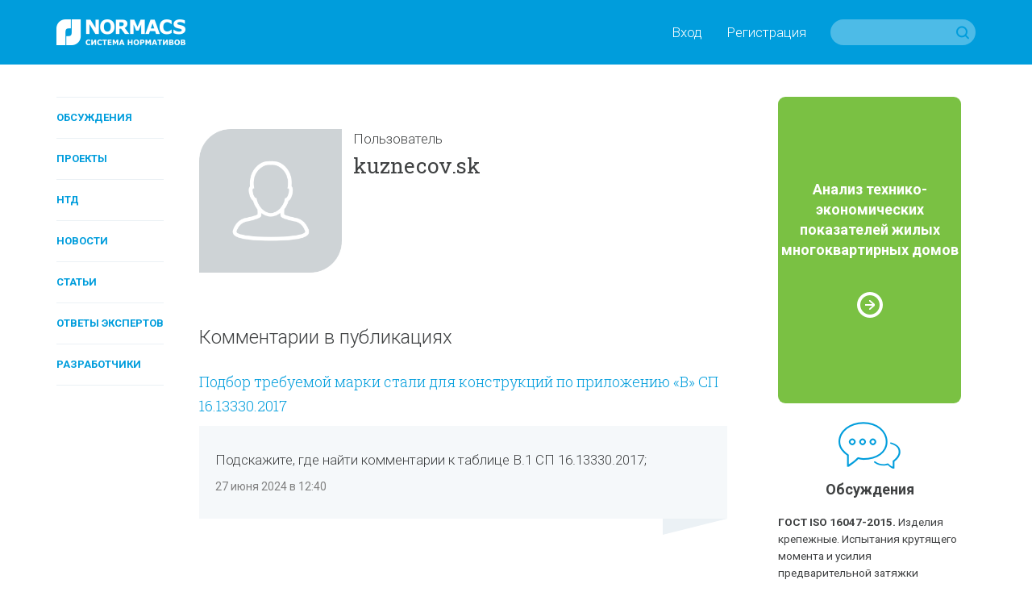

--- FILE ---
content_type: text/html; charset=utf-8
request_url: https://www.normacs.info/profiles/12357
body_size: 7777
content:
<!DOCTYPE html>
<html id='html' lang='ru-RU'>
<head>
<title>NormaCS</title>
<meta charset='utf-8'>
<meta content='text/html; charset=utf-8' http-equiv='Content-Type'>
<meta content='IE=edge' http-equiv='X-UA-Compatible'>
<meta content='width=device-width' name='viewport'>
<meta content='telephone=no' name='format-detection'>
<meta content='Все о техническом регулировании' name='description'>
<meta content='NormaCS' property='og:title'>
<meta content='Все о техническом регулировании' property='og:description'>
<meta content='https://www.normacs.info/assets/og-logo-9ff9bb8299741e94ae778331148e331588375e1b6f1d10d8df2607edb73dfd39.png' property='og:image'>
<meta content='' name='keywords'>
<meta content='9c0dd823175363eeeb332b68dd795325' name='cmsmagazine'>
<meta content='43f61e1468b093c2' name='yandex-verification'>
<meta content='JhQiOBy7Q7AcgkcChuHnyfd29dErFt35A_5WX-lHBH0' name='google-site-verification'>
<meta name="csrf-param" content="authenticity_token" />
<meta name="csrf-token" content="l19BLV3EoV+8bkih9gbb2B4zki+T+wMGBj0b6oRMQG9tMJug4dFAYZx1H1jqjLJe3Y8XqGnAIg0ltz7RGpGXCA==" />
<link crossorigin href='https://fonts.gstatic.com/' rel='preconnect'>
<link as='font' crossorigin href='https://fonts.gstatic.com/s/roboto/v20/KFOlCnqEu92Fr1MmWUlfABc4EsA.woff2' rel='preload'>
<link as='font' crossorigin href='https://fonts.gstatic.com/s/robotoslab/v9/BngMUXZYTXPIvIBgJJSb6ufJ5qW54A.woff2' rel='preload'>
<link as='font' crossorigin href='https://fonts.gstatic.com/s/robotoslab/v9/BngRUXZYTXPIvIBgJJSb6u9mxLCCwR26eg.woff2' rel='preload'>
<link as='font' crossorigin href='https://fonts.gstatic.com/s/roboto/v20/KFOmCnqEu92Fr1Mu4mxK.woff2' rel='preload'>
<link as='font' crossorigin href='https://fonts.gstatic.com/s/roboto/v20/KFOlCnqEu92Fr1MmSU5fABc4EsA.woff2' rel='preload'>
<link as='font' crossorigin href='https://fonts.gstatic.com/s/roboto/v20/KFOlCnqEu92Fr1MmWUlfBBc4.woff2' rel='preload'>
<link as='font' crossorigin href='https://fonts.gstatic.com/s/robotoslab/v9/BngMUXZYTXPIvIBgJJSb6ufN5qU.woff2' rel='preload'>
<link as='font' crossorigin href='https://fonts.gstatic.com/s/robotoslab/v9/BngRUXZYTXPIvIBgJJSb6u9mxLCGwR0.woff2' rel='preload'>
<link as='font' crossorigin href='https://fonts.gstatic.com/s/roboto/v20/KFOjCnqEu92Fr1Mu51TjASc6CsQ.woff2' rel='preload'>
<link as='font' crossorigin href='https://fonts.gstatic.com/s/roboto/v20/KFOmCnqEu92Fr1Mu5mxKOzY.woff2' rel='preload'>
<link as='font' crossorigin href='https://fonts.gstatic.com/s/roboto/v20/KFOlCnqEu92Fr1MmSU5fBBc4.woff2' rel='preload'>
<link as='font' crossorigin href='https://fonts.gstatic.com/s/robotoslab/v9/BngMUXZYTXPIvIBgJJSb6ufA5qW54A.woff2' rel='preload'>
<link as='font' crossorigin href='https://fonts.gstatic.com/s/robotoslab/v9/BngMUXZYTXPIvIBgJJSb6ufD5qW54A.woff2' rel='preload'>
<script>
  (function(){
    var d = document, e = d.documentElement, s = d.createElement('style');
    if (e.style.MozTransform === ''){
      s.textContent = 'body{text-indent:-9999px}';
      e.firstChild.appendChild(s);
      function f(){
        var ffrendertime = setTimeout ( function(){ s.parentNode && s.parentNode.removeChild(s) } , 200 );
      }
      addEventListener('load',f,false);
      setTimeout(f, 1500);
    }
  })();
</script>

<link href='https://fonts.googleapis.com/css?family=Roboto+Slab:400,100,300,700&amp;subset=latin,cyrillic' rel='stylesheet'>
<link href='https://fonts.googleapis.com/css?family=Roboto:400,100,100italic,300,300italic,400italic,500,500italic,700,700italic,900,900italic&amp;subset=latin,cyrillic' rel='stylesheet'>
<link href='https://netdna.bootstrapcdn.com/font-awesome/4.0.3/css/font-awesome.css' rel='stylesheet'>
<link href='/humans.txt' rel='author'>
<link href='https://www.normacs.info/assets/og-logo-9ff9bb8299741e94ae778331148e331588375e1b6f1d10d8df2607edb73dfd39.png' rel='image_src'>
<link rel="shortcut icon" type="image/x-icon" href="/favicon.ico" />
<link rel="stylesheet" media="all" href="/assets/base-4dd8371d054bc14d2bd685cad0704121c34dbc5921ed149867d0dec5c0d72663.css" />
<link rel="stylesheet" media="all" href="/assets/grid-ff4611729e9e3684316f46bcea6da5ab6d3e719ddb2b5dbd413f86f72c32b4db.css" />
<link rel="stylesheet" media="all" href="/assets/style-16690b865078856ab26a467bf23bc9216b9aa2d9996f7017b8e7270ee7765431.css" />
<link rel="stylesheet" media="all" href="/assets/project-5575aea10678794a041349a8429fa62ddd2a082a63baae874737257d5c5a021d.css" />
<link rel="stylesheet" media="all" href="/assets/responsive-07dc72349688f4459b1b2177ef5c94abe5e5ac58a77a3308933c88f730bd5ea8.css" />
<link rel="stylesheet" media="print" href="/assets/print-1a9d1161d9f89bc160798fde32a924e7c48ccc42ca7c4a3fe1ec02a2706ba40d.css" />

</head>
<body class='page' id='page'>
<script>
  (function(i,s,o,g,r,a,m){i['GoogleAnalyticsObject']=r;i[r]=i[r]||function(){
  (i[r].q=i[r].q||[]).push(arguments)},i[r].l=1*new Date();a=s.createElement(o),
  m=s.getElementsByTagName(o)[0];a.async=1;a.src=g;m.parentNode.insertBefore(a,m)
  })(window,document,'script','//www.google-analytics.com/analytics.js','ga');
  
  ga('create', 'UA-7678726-5', 'auto');
  ga('send', 'pageview');
</script>

<!-- Yandex.Metrika counter --> <script type="text/javascript" > (function(m,e,t,r,i,k,a){m[i]=m[i]||function(){(m[i].a=m[i].a||[]).push(arguments)}; m[i].l=1*new Date();k=e.createElement(t),a=e.getElementsByTagName(t)[0],k.async=1,k.src=r,a.parentNode.insertBefore(k,a)}) (window, document, "script", "https://mc.yandex.ru/metrika/tag.js", "ym"); ym(16810894, "init", { clickmap:true, trackLinks:true, accurateTrackBounce:true, webvisor:true, trackHash:true }); </script> <noscript><div><img src="https://mc.yandex.ru/watch/16810894" style="position:absolute; left:-9999px;" alt="" /></div></noscript> <!-- /Yandex.Metrika counter -->

<noscript>
<div class='alert-no-js c-alert __l c-bg __red' role='alert' style='display: block;'>
<h1>У вас отключен JavaScript.</h1>
</div>
</noscript>
<!--[if lt IE 9]>
<div class='alert-ie8' role='alert'>
<p class='alert-ie8_tx'>
Ваш браузер в&nbsp;настоящее время не&nbsp;поддерживается, приносим извинения за&nbsp;временное неудобство. Вы&nbsp;можете зайти на&nbsp;сайт с&nbsp;другого браузера, например,
<a href='https://www.google.ru/chrome/browser/desktop/' target='_blank'>Chrome</a>
</p>
</div>
<![endif]-->

<div class='wrapper'>
<header class='header' id='header' role='banner'>
<div class='ctn'>
<div class='grid'><div class='grid-i __desktop-grid-2-12 __tablet-grid-2-6 __phone-grid-1-2 va-m'>
<a href="/"><img class="va-t" alt="NormaCS" src="/assets/logo-d65f435df4ae4645c822edffe3d18fffa59f430f05a7403193cea098302fa07c.png" />
</a></div><div class='grid-i __desktop-grid-10-12 __tablet-grid-4-6 __phone-grid-1-2 va-m'>
<div class='tx __right'><nav class='header_nav'><a class='header_nav_i visible-desktop' data-dialog='open' data-url='/users/popup/login' href='#'>Вход</a><a class='header_nav_i visible-desktop' data-dialog='open' data-url='/users/popup/register' href='#'>Регистрация</a><a class='header_nav_i hidden-desktop' href='/users/login'>
<i class='ico __22 __user'></i>
</a><a class='header_nav_i visible-phone' href='#' id='toggle-search'>
<i class='ico __22 __search'></i>
</a></nav><form class="search hidden-phone" action="/search" accept-charset="UTF-8" method="get">
<input type="hidden" name="search_params[section]" id="search_params_section" value="all" />
<input type="text" name="search_params[text]" id="search_params_text" class="search_tx" />
<button class='search_btn __submit' type='submit'></button>
</form>


<form class="search __phone visible-phone" action="/search" accept-charset="UTF-8" method="get">
<input type="hidden" name="search_params[section]" id="search_params_section" value="all" />
<input type="text" name="search_params[text]" id="search_params_text" class="search_tx" />
<a class='search_btn __close' href='#'></a>
</form>


</div>
</div></div>
</div>
</header>

<a class='nav-toggle' href='#' id='nav-toggle'>
<img class="nav-toggle_ico" width="32" height="32" alt="" src="/assets/menu-8ee134fe894375a0142a5832514f723ecc2a66303e863dece3bceafd0d3b05bd.svg" />
</a>
<nav role='navigation'>
<ul class='nav __vertical __toggle'>
<li class='nav_i'>
<a class="nav_i_a " href="/documents">Обсуждения</a>
</li>

<li class='nav_i'>
<a class="nav_i_a " href="/projects">Проекты</a>
</li>

<li class='nav_i'>
<a class="nav_i_a " href="/ntds">НТД</a>
</li>

<li class='nav_i'>
<a class="nav_i_a " href="/news">Новости</a>
</li>

<li class='nav_i'>
<a class="nav_i_a " href="/articles">Статьи</a>
</li>

<li class='nav_i'>
<a class="nav_i_a " href="/answers">Ответы экспертов</a>
</li>

<li class='nav_i'>
<a class="nav_i_a " href="/companies">Разработчики</a>
</li>

</ul>
</nav>

<main class='main' id='main' role='main'>
<div class='p-t_4 p-b_8'>
<section aria-label='Сontent' role='region'>
<div class='ctn'>
<div class='grid'><div class='grid-i __desktop-grid-2-13 visible-desktop'>
<nav role='navigation'>
<ul class='nav __vertical'>
<li class='nav_i'>
<a class="nav_i_a " href="/documents">Обсуждения</a>
</li>

<li class='nav_i'>
<a class="nav_i_a " href="/projects">Проекты</a>
</li>

<li class='nav_i'>
<a class="nav_i_a " href="/ntds">НТД</a>
</li>

<li class='nav_i'>
<a class="nav_i_a " href="/news">Новости</a>
</li>

<li class='nav_i'>
<a class="nav_i_a " href="/articles">Статьи</a>
</li>

<li class='nav_i'>
<a class="nav_i_a " href="/answers">Ответы экспертов</a>
</li>

<li class='nav_i'>
<a class="nav_i_a " href="/companies">Разработчики</a>
</li>

</ul>
</nav>

</div><div class='grid-i __desktop-grid-7-12 __tablet-grid-1-1 __phone-grid-1-1'>
<p class='goto-back m-b_4'>
</p>
<div class='m-b_2'>
<div class='grid'><div class='grid-i __desktop-grid-2-7 __tablet-grid-2-6 __phone-grid-1-1'>
<div class='user-photo'>
<img class="user-photo_img" width="100%" alt="kuznecov.sk" src="/assets/avatar-ec6c0e0545deafeb13640a1d51d1d0af592b26a5e22bef6faa3df9d178b98ee6.png" />
</div>
</div><div class='grid-i __desktop-grid-5-7 __tablet-grid-4-6 __phone-grid-1-1'>
<div class='m-b_1'>
<p>Пользователь</p>
<h2 class='user-name'>kuznecov.sk</h2>
<p class='delta'></p>
<p class='delta'></p>
</div>
</div></div>
</div>
<div class='cnt m-b_6'>

</div>
<div class='m-b_8'>
<p class='tx __xl m-b_2'>Комментарии в публикациях</p>
<div class='m-b_6'>
<p class='delta m-b_1'>
<a href='/answers/3159#12352'>Подбор требуемой марки стали для конструкций по приложению «В» СП 16.13330.2017</a>

</p>
<div class='comments'>
<div class='cnt m-b_1'><p>Подскажите, где найти комментарии к таблице В.1 СП 16.13330.2017;</p>
</div>
<p class='tx __s __muted'>27 июня 2024 в 12:40</p>
</div>
</div>

</div>


</div><div class='grid-i __desktop-grid-3-12 __tablet-grid-1-1 __phone-grid-1-1'>
<aside class='sidebar'>
<hr class='hr __border m-t_4 m-b_6 hidden-desktop'>
<div class='grid'><div class='grid-i __desktop-grid-1-1 __tablet-grid-1-2 __phone-grid-1-1'>
<a class='__minor banner' href='https://www.normacs.info/articles/883'>
<div class='banner_inner'>
<p class='banner_tx'>Анализ технико-экономических показателей жилых многоквартирных домов</p>
<i class='banner_ico'></i>
</div>
</a>

</div><div class='grid-i __desktop-grid-1-1 __tablet-grid-1-2 __phone-grid-1-1'>
<div class='m-b_2'>
<div class='category-material'>
<a href='/documents'>
<i class='__64 __blue __discussions ico'></i>
</a>
<p>
<a href='/documents'>Обсуждения</a>
</p>

</div>
<article class='last-material'>
<p>
<a class="a __invert" href="/documents/12686"><b>ГОСТ ISO 16047-2015.</b>
Изделия крепежные. Испытания крутящего момента и усилия предварительной затяжки
</a></p>
<footer class='last-material_footer'><span>22 декабря 2025</span>
</footer>
</article>
<article class='last-material'>
<p>
<a class="a __invert" href="/documents/8817"><b>ГОСТ Р 21.101-2020.</b>
Система проектной документации для строительства. Основные требования к проектной и рабочей документации
</a></p>
<footer class='last-material_footer'><span>27 ноября 2025</span><span class='material-comments'>
<i class='ico __22 __comments'></i>
11
</span>

</footer>
</article>
<article class='last-material'>
<p>
<a class="a __invert" href="/documents/958"><b>ГОСТ 5639-82.</b>
Стали и сплавы. Методы выявления и определения величины зерна
</a></p>
<footer class='last-material_footer'><span>10 ноября 2025</span>
</footer>
</article>


</div>
<div class='m-b_2'>
<div class='category-material'>
<a href='/projects'>
<i class='__64 __green __projects ico'></i>
</a>
<p>
<a href='/projects'>Проекты</a>
</p>

</div>
<article class='last-material'>
<p>
<a class="a __invert" href="/projects/12714">Изменение № 2 ГОСТ Р 58983-2020 (проект, первая редакция). Единая энергетическая система и изолированно работающие энергосистемы. Релейная защита и автоматика автотрансформаторов (трансформаторов), шунтирующих реакторов, управляемых шунтирующих реакторов, конденсаторных батарей с высшим классом напряжения 110 кВ и выше. Функциональные требования</a>
</p>
<footer class='last-material_footer'><span>20 января 2026</span><span>
&mdash;&nbsp;заканчивается
15 марта 2026
</span>

</footer>
</article>
<article class='last-material'>
<p>
<a class="a __invert" href="/projects/12713">Изменение № 2 ГОСТ Р 58651.4-2020 (проект, первая редакция). Единая энергетическая система и изолированно работающие энергосистемы. Информационная модель электроэнергетики. Профиль информационной модели генерирующего оборудования</a>
</p>
<footer class='last-material_footer'><span>20 января 2026</span><span>
&mdash;&nbsp;заканчивается
15 марта 2026
</span>

</footer>
</article>
<article class='last-material'>
<p>
<a class="a __invert" href="/projects/12712">Изменение № 2 ГОСТ Р 58651.3-2020 (проект, первая редакция). Единая энергетическая система и изолированно работающие энергосистемы. Информационная модель электроэнергетики. Профиль информационной модели линий электропередачи и электросетевого оборудования напряжением 110 - 750 кВ</a>
</p>
<footer class='last-material_footer'><span>20 января 2026</span><span>
&mdash;&nbsp;заканчивается
15 марта 2026
</span>

</footer>
</article>


</div>
<div class='m-b_2'>
<div class='category-material'>
<a href="/ntds"><i class='__64 __blue __standards ico'></i>
</a><p>
<a href="/ntds">НТД</a>
</p>

</div>
<article class='last-material'>
<p>
<a class="a __invert" href="/ntds/29710">В NormaCS опубликовано Распоряжение Правительства РФ № 10-р, от 14.01.2026</a>
</p>
<footer class='last-material_footer'><span>21 января 2026</span>
</footer>
</article>
<article class='last-material'>
<p>
<a class="a __invert" href="/ntds/29709">В NormaCS опубликован приказ Роспотребнадзора № 403, от 26.05.2025</a>
</p>
<footer class='last-material_footer'><span>21 января 2026</span>
</footer>
</article>
<article class='last-material'>
<p>
<a class="a __invert" href="/ntds/29708">В NormaCS опубликовано постановление Правительства РФ № 5, от 16.01.2026</a>
</p>
<footer class='last-material_footer'><span>21 января 2026</span>
</footer>
</article>


</div>
</div><div class='grid-i __desktop-grid-1-1 __tablet-grid-1-2 __phone-grid-1-1'>
<div class='m-b_2'>
<div class='category-material'>
<a href="/news"><i class='__64 __green __news ico'></i>
</a><p>
<a href="/news">Новости</a>
</p>

</div>
<article class='last-material'>
<p>
<a id='78133'></a>
<a class="a __invert" href="/news/78133">Нейросеть поможет строить социалку</a>
</p>
<footer class='last-material_footer'><span>15 января 2026</span>
</footer>
</article>
<article class='last-material'>
<p>
<a id='78095'></a>
<a class="a __invert" href="/news/78095">Хуснуллин назвал благоприятные для отрасли показатели ипотечного рынка</a>
</p>
<footer class='last-material_footer'><span>26 декабря 2025</span>
</footer>
</article>
<article class='last-material'>
<p>
<a id='78032'></a>
<a class="a __invert" href="/news/78032">Ключевые изменения в законодательстве за 2025 год, а также роль Росстройконтроля в процессе реализации строительных проектов</a>
</p>
<footer class='last-material_footer'><span>15 декабря 2025</span>
</footer>
</article>


</div>
<div class='m-b_2'>
<div class='category-material'>
<a href="/articles"><i class='__64 __articles __blue ico'></i>
</a><p>
<a href="/articles">Статьи</a>
</p>

</div>
<article class='last-material'>
<p>
<a class="a __invert" href="/articles/1189">Можно, но зачем? Строительство тоннеля между Чукоткой и Аляской возможно, но эксперты считают его возведение экономически нецелесообразным</a>
</p>
<footer class='last-material_footer'><span>19 января 2026</span>
</footer>
</article>
<article class='last-material'>
<p>
<a class="a __invert" href="/articles/1188">Создано приложение для моделирования технологических схем на Платформе nanoCAD</a>
</p>
<footer class='last-material_footer'><span>13 января 2026</span>
</footer>
</article>
<article class='last-material'>
<p>
<a class="a __invert" href="/articles/1187">«Нанософт» подводит итоги 2025 года: массовый переход на nanoCAD, расширение портфеля отраслевых решений, запуск продуктов на базе ИИ</a>
</p>
<footer class='last-material_footer'><span>30 декабря 2025</span>
</footer>
</article>


</div>
<div>
<div class='category-material'>
<a href="/articles/video"><i class='__64 __green __video ico'></i>
</a><p>
<a href="/articles/video">Видео</a>
</p>

</div>
<article class='last-material'>
<p>
<a class="a __invert" href="/articles/902">Специалисты ФАУ ФЦС приняли участие в работе Экспертного совета при Комитете Госдумы РФ</a>
</p>
<footer class='last-material_footer'><span>4 марта 2021</span>
</footer>
</article>
<article class='last-material'>
<p>
<a class="a __invert" href="/articles/860">NormaCS. Эксперты о нормативах. Актуальная ситуация в области инженерных изысканий в строительстве</a>
</p>
<footer class='last-material_footer'><span>6 августа 2020</span>
</footer>
</article>
<article class='last-material'>
<p>
<a class="a __invert" href="/articles/858">Выложены видеозаписи всех докладов, прозвучавших на Всероссийском практическом семинаре «Градостроительная деятельность-2020»</a>
</p>
<footer class='last-material_footer'><span>30 июля 2020</span>
</footer>
</article>


</div>
</div><div class='grid-i __desktop-grid-1-1 __tablet-grid-1-2 __phone-grid-1-1'>
<a class='__minor banner' href='https://www.normacs.info/ntds/12911'>
<div class='banner_inner'>
<p class='banner_tx'>Программа стандартизации ПНС-2021</p>
<i class='banner_ico'></i>
</div>
</a>

</div></div>
</aside>

</div></div>
</div>
</section>
</div>
</main>
<footer class='footer' id='footer' role='contentinfo'>
<div class='ctn'>
<nav class='footer_nav'>
<a class='footer_nav_i' href='/about' target='_blank'>О проекте</a>
<a class='footer_nav_i' href='/contacts' target='_blank'>Контакты</a>
<a class='footer_nav_i' href='/confidentiality' target='_blank'>Конфиденциальность</a>
<a class='footer_nav_i' href='/terms' target='_blank'>Условия использования</a>
<a class='footer_nav_i' href='/partners' target='_blank'>Партнеры</a>
<a class='footer_nav_i' href='/for_ntd_developers' target='_blank'>Разработчикам НТД</a>
<a class='footer_nav_i' href='/normacs' target='_blank'>NormaCS 4.x</a>
<a class='footer_nav_i' href='/help' target='_blank'>Помощь</a>
</nav>
<div class='footer_social'>
<div class='grid'><div class='grid-i __desktop-grid-9-12 __tablet-grid-2-3 __phone-grid-2-3'>
<div class='grid'><div class='grid-i __desktop-grid-3-8 __tablet-grid-1-4 __phone-grid-1-2'>
<a class='footer_social_logo' href='https://www.nanocad.ru/' target='_blank'>
<img src="/assets/footer-logo-6ac6363daa870748514edc90628ba732e65d919353c4b3a5cbbe1ea4e1c7aba2.svg" />
</a>
</div><div class='grid-i __desktop-grid-1-8 __tablet-grid-1-4 __phone-grid-1-2'>
<a class='footer_social_i' href='https://vk.com/normacs1' target='_blank'>
<i class='ico __vk'></i>
ВКонтакте
</a>
</div><div class='grid-i __desktop-grid-1-8 __tablet-grid-1-4 __phone-grid-1-2'>
<a class='footer_social_i' href='http://www.youtube.com/playlist?list=PLC027C5E19063511D' target='_blank'>
<i class='ico __youtube'></i>
Youtube
</a>
</div><div class='grid-i __desktop-grid-1-8 __tablet-grid-1-4 visible-desktop'>
<a class='footer_social_i' href='http://ok.ru/group/52569351913660' target='_blank'>
<i class='ico __ok'></i>
Одноклассники
</a>
</div></div>
</div></div>
</div>
<p>&copy;&nbsp;ООО &laquo;Нанософт разработка&raquo;, &laquo;Всё о&nbsp;техническом регулировании&raquo;, 2012&nbsp;-&nbsp;2026</p>
<p>Любое использование материалов сайта возможно только с&nbsp;разрешения администрации.</p>
</div>
</footer>

</div>
<script src="/assets/application-e4315cb950ea93915fa7dc31265ec2082d9369179c3b203e365c709dab1c135e.js"></script>
<script src="/assets/profiles-3bb26c6455208c6a5e8c8a82b8d2ab0f2ada34391d21cd6367d7630a53dcdbe3.js"></script>


<!--[if lt IE 9]>
<script>
document.getElementById("html").className+= ' __overflow';
document.getElementById("page").className+= ' __overflow';
</script>
<![endif]-->
</body>
</html>


--- FILE ---
content_type: text/css
request_url: https://www.normacs.info/assets/project-5575aea10678794a041349a8429fa62ddd2a082a63baae874737257d5c5a021d.css
body_size: 7816
content:
.sprites{display:inline-block;background-color:transparent;background-repeat:no-repeat}.sprites.__doc-status{width:24px;height:32px;background-image:url(/assets/sprites/doc-status-a313e30f9bb1799253cc9b10b9da5a6383ce5bc3c3673a1fdf1313897460ec12.png)}.sprites.__doc-status.__active{background-position:0 0}.sprites.__doc-status.__half{background-position:-24px 0}.sprites.__doc-status.__project{background-position:-48px 0}.sprites.__doc-status.__not-applicable{background-position:-72px 0}.sprites.__doc-status.__not-force{background-position:-96px 0}.sprites.__doc-status.__defined{background-position:-120px 0}.sprites.__doc-status-small{background-size:auto 20px;width:15px;height:20px;background-image:url(/assets/sprites/doc-status-a313e30f9bb1799253cc9b10b9da5a6383ce5bc3c3673a1fdf1313897460ec12.png)}.sprites.__doc-status-small.__active{background-position:0 0}.sprites.__doc-status-small.__half{background-position:-15px 0}.sprites.__doc-status-small.__project{background-position:-30px 0}.sprites.__doc-status-small.__not-applicable{background-position:-45px 0}.sprites.__doc-status-small.__not-force{background-position:-60px 0}.sprites.__doc-status-small.__defined{background-position:-75px 0}@font-face{font-family:'normacs';src:url(/assets/icons/normacs-e731c0ed525464b0816bca6fd9d2279126c72e35491688f6e80ff7495813465c.eot?-oukvf3);src:url(/assets/icons/normacs-e731c0ed525464b0816bca6fd9d2279126c72e35491688f6e80ff7495813465c.eot?#iefix-oukvf3) format("embedded-opentype"),url(/assets/icons/normacs-c1c4e8dec39813e421667c7896670cb8e40fe3b2f07fefb7d5059e68fafe583a.woff?-oukvf3) format("woff"),url(/assets/icons/normacs-cd1805dbe743de1841ca507f908d359d818981ef7a45f9080ca9460adc0c67d9.ttf?-oukvf3) format("truetype"),url(/assets/icons/normacs-0d2ddcff3ad804f1da9303124b890855da47b0c9e99cd7af231f1e52f37d25d9.svg?-oukvf3#normacs) format("svg");font-weight:normal;font-style:normal}.ico,.banner_ico,.search_btn,.carousel_slider .owl-controls .owl-buttons .owl-prev,.carousel_slider .owl-controls .owl-buttons .owl-next,.token-input-token-facebook span{text-transform:none;font-weight:normal;font-style:normal;font-variant:normal;line-height:1;speak:none;font-family:'normacs';-webkit-font-smoothing:antialiased;-moz-osx-font-smoothing:grayscale}.ico.__64,.__64.banner_ico,.__64.search_btn,.carousel_slider .owl-controls .owl-buttons .__64.owl-prev,.carousel_slider .owl-controls .owl-buttons .__64.owl-next,.token-input-token-facebook span.__64{font-size:6.4rem}.ico.__32,.banner_ico,.__32.search_btn,.carousel_slider .owl-controls .owl-buttons .owl-prev,.carousel_slider .owl-controls .owl-buttons .owl-next,.token-input-token-facebook span.__32,.token-input-token-facebook span.banner_ico{font-size:3.2rem}.ico.__22,.__22.banner_ico,.search_btn,.carousel_slider .owl-controls .owl-buttons .__22.owl-prev,.carousel_slider .owl-controls .owl-buttons .__22.owl-next,.token-input-token-facebook span.__22{font-size:2.2rem}.ico.__20,.__20.banner_ico,.__20.search_btn,.carousel_slider .owl-controls .owl-buttons .__20.owl-prev,.carousel_slider .owl-controls .owl-buttons .__20.owl-next,.token-input-token-facebook span.__20{font-size:2.0rem}.ico.__16,.__16.banner_ico,.__16.search_btn,.carousel_slider .owl-controls .owl-buttons .__16.owl-prev,.carousel_slider .owl-controls .owl-buttons .__16.owl-next,.token-input-token-facebook span.__16{font-size:1.6rem}.ico.__14,.__14.banner_ico,.__14.search_btn,.carousel_slider .owl-controls .owl-buttons .__14.owl-prev,.carousel_slider .owl-controls .owl-buttons .__14.owl-next,.token-input-token-facebook span.__14{font-size:1.4rem}.ico.__blue,.__blue.banner_ico,.__blue.search_btn,.carousel_slider .owl-controls .owl-buttons .__blue.owl-prev,.carousel_slider .owl-controls .owl-buttons .__blue.owl-next,.token-input-token-facebook span.__blue{color:#009ddc}.ico.__green,.__green.banner_ico,.__green.search_btn,.carousel_slider .owl-controls .owl-buttons .__green.owl-prev,.carousel_slider .owl-controls .owl-buttons .__green.owl-next,.token-input-token-facebook span.__green{color:#7ac143}.ico.__black,.__black.banner_ico,.__black.search_btn,.carousel_slider .owl-controls .owl-buttons .__black.owl-prev,.carousel_slider .owl-controls .owl-buttons .__black.owl-next,.token-input-token-facebook span.__black{color:#3f4142}.ico.__red,.__red.banner_ico,.__red.search_btn,.carousel_slider .owl-controls .owl-buttons .__red.owl-prev,.carousel_slider .owl-controls .owl-buttons .__red.owl-next,.token-input-token-facebook span.__red{color:red}.ico.__video::before,.__video.banner_ico::before,.__video.search_btn::before,.carousel_slider .owl-controls .owl-buttons .__video.owl-prev::before,.carousel_slider .owl-controls .owl-buttons .__video.owl-next::before,.token-input-token-facebook span.__video::before{content:"\e61b"}.ico.__discussions::before,.__discussions.banner_ico::before,.__discussions.search_btn::before,.carousel_slider .owl-controls .owl-buttons .__discussions.owl-prev::before,.carousel_slider .owl-controls .owl-buttons .__discussions.owl-next::before,.token-input-token-facebook span.__discussions::before{content:"\e61c"}.ico.__projects::before,.__projects.banner_ico::before,.__projects.search_btn::before,.carousel_slider .owl-controls .owl-buttons .__projects.owl-prev::before,.carousel_slider .owl-controls .owl-buttons .__projects.owl-next::before,.token-input-token-facebook span.__projects::before{content:"\e61d"}.ico.__standards::before,.__standards.banner_ico::before,.__standards.search_btn::before,.carousel_slider .owl-controls .owl-buttons .__standards.owl-prev::before,.carousel_slider .owl-controls .owl-buttons .__standards.owl-next::before,.token-input-token-facebook span.__standards::before{content:"\e61e"}.ico.__articles::before,.__articles.banner_ico::before,.__articles.search_btn::before,.carousel_slider .owl-controls .owl-buttons .__articles.owl-prev::before,.carousel_slider .owl-controls .owl-buttons .__articles.owl-next::before,.token-input-token-facebook span.__articles::before{content:"\e61f"}.ico.__news::before,.__news.banner_ico::before,.__news.search_btn::before,.carousel_slider .owl-controls .owl-buttons .__news.owl-prev::before,.carousel_slider .owl-controls .owl-buttons .__news.owl-next::before,.token-input-token-facebook span.__news::before{content:"\e620"}.ico.__vk:before,.__vk.banner_ico:before,.__vk.search_btn:before,.carousel_slider .owl-controls .owl-buttons .__vk.owl-prev:before,.carousel_slider .owl-controls .owl-buttons .__vk.owl-next:before,.token-input-token-facebook span.__vk:before{content:"\e611"}.ico.__fb:before,.__fb.banner_ico:before,.__fb.search_btn:before,.carousel_slider .owl-controls .owl-buttons .__fb.owl-prev:before,.carousel_slider .owl-controls .owl-buttons .__fb.owl-next:before,.token-input-token-facebook span.__fb:before{content:"\e612"}.ico.__youtube:before,.__youtube.banner_ico:before,.__youtube.search_btn:before,.carousel_slider .owl-controls .owl-buttons .__youtube.owl-prev:before,.carousel_slider .owl-controls .owl-buttons .__youtube.owl-next:before,.token-input-token-facebook span.__youtube:before{content:"\e613"}.ico.__tw:before,.__tw.banner_ico:before,.__tw.search_btn:before,.carousel_slider .owl-controls .owl-buttons .__tw.owl-prev:before,.carousel_slider .owl-controls .owl-buttons .__tw.owl-next:before,.token-input-token-facebook span.__tw:before{content:"\e614"}.ico.__ok:before,.__ok.banner_ico:before,.__ok.search_btn:before,.carousel_slider .owl-controls .owl-buttons .__ok.owl-prev:before,.carousel_slider .owl-controls .owl-buttons .__ok.owl-next:before,.token-input-token-facebook span.__ok:before{content:"\e615"}.ico.__window2:before,.__window2.banner_ico:before,.__window2.search_btn:before,.carousel_slider .owl-controls .owl-buttons .__window2.owl-prev:before,.carousel_slider .owl-controls .owl-buttons .__window2.owl-next:before,.token-input-token-facebook span.__window2:before{content:"\e616"}.ico.__app:before,.__app.banner_ico:before,.__app.search_btn:before,.carousel_slider .owl-controls .owl-buttons .__app.owl-prev:before,.carousel_slider .owl-controls .owl-buttons .__app.owl-next:before,.token-input-token-facebook span.__app:before{content:"\e617"}.ico.__arrow-right:before,.__arrow-right.banner_ico:before,.__arrow-right.search_btn:before,.carousel_slider .owl-controls .owl-buttons .owl-prev:before,.carousel_slider .owl-controls .owl-buttons .__arrow-right.owl-next:before,.token-input-token-facebook span.__arrow-right:before{content:"\e618"}.ico.__arrow-left:before,.banner_ico:before,.__arrow-left.search_btn:before,.carousel_slider .owl-controls .owl-buttons .__arrow-left.owl-prev:before,.carousel_slider .owl-controls .owl-buttons .owl-prev.banner_ico:before,.carousel_slider .owl-controls .owl-buttons .owl-next:before,.token-input-token-facebook span.__arrow-left:before{content:"\e619"}.ico.__chevron-down:before,.__chevron-down.banner_ico:before,.__chevron-down.search_btn:before,.carousel_slider .owl-controls .owl-buttons .__chevron-down.owl-prev:before,.carousel_slider .owl-controls .owl-buttons .__chevron-down.owl-next:before,.token-input-token-facebook span.__chevron-down:before{content:"\e61a"}.ico.__chevron-left:before,.__chevron-left.banner_ico:before,.__chevron-left.search_btn:before,.carousel_slider .owl-controls .owl-buttons .__chevron-left.owl-prev:before,.carousel_slider .owl-controls .owl-buttons .__chevron-left.owl-next:before,.token-input-token-facebook span.__chevron-left:before{content:"\e622"}.ico.__chevron-right:before,.__chevron-right.banner_ico:before,.__chevron-right.search_btn:before,.carousel_slider .owl-controls .owl-buttons .__chevron-right.owl-prev:before,.carousel_slider .owl-controls .owl-buttons .__chevron-right.owl-next:before,.token-input-token-facebook span.__chevron-right:before{content:"\e623"}.ico.__bold:before,.__bold.banner_ico:before,.__bold.search_btn:before,.carousel_slider .owl-controls .owl-buttons .__bold.owl-prev:before,.carousel_slider .owl-controls .owl-buttons .__bold.owl-next:before,.token-input-token-facebook span.__bold:before{content:"\e624"}.ico.__italic:before,.__italic.banner_ico:before,.__italic.search_btn:before,.carousel_slider .owl-controls .owl-buttons .__italic.owl-prev:before,.carousel_slider .owl-controls .owl-buttons .__italic.owl-next:before,.token-input-token-facebook span.__italic:before{content:"\e625"}.ico.__comments:before,.__comments.banner_ico:before,.__comments.search_btn:before,.carousel_slider .owl-controls .owl-buttons .__comments.owl-prev:before,.carousel_slider .owl-controls .owl-buttons .__comments.owl-next:before,.token-input-token-facebook span.__comments:before{content:"\e600"}.ico.__image:before,.__image.banner_ico:before,.__image.search_btn:before,.carousel_slider .owl-controls .owl-buttons .__image.owl-prev:before,.carousel_slider .owl-controls .owl-buttons .__image.owl-next:before,.token-input-token-facebook span.__image:before{content:"\e601"}.ico.__link:before,.__link.banner_ico:before,.__link.search_btn:before,.carousel_slider .owl-controls .owl-buttons .__link.owl-prev:before,.carousel_slider .owl-controls .owl-buttons .__link.owl-next:before,.token-input-token-facebook span.__link:before{content:"\e602"}.ico.__window:before,.__window.banner_ico:before,.__window.search_btn:before,.carousel_slider .owl-controls .owl-buttons .__window.owl-prev:before,.carousel_slider .owl-controls .owl-buttons .__window.owl-next:before,.token-input-token-facebook span.__window:before{content:"\e603"}.ico.__ol:before,.__ol.banner_ico:before,.__ol.search_btn:before,.carousel_slider .owl-controls .owl-buttons .__ol.owl-prev:before,.carousel_slider .owl-controls .owl-buttons .__ol.owl-next:before,.token-input-token-facebook span.__ol:before{content:"\e604"}.ico.__ul:before,.__ul.banner_ico:before,.__ul.search_btn:before,.carousel_slider .owl-controls .owl-buttons .__ul.owl-prev:before,.carousel_slider .owl-controls .owl-buttons .__ul.owl-next:before,.token-input-token-facebook span.__ul:before{content:"\e605"}.ico.__message:before,.__message.banner_ico:before,.__message.search_btn:before,.carousel_slider .owl-controls .owl-buttons .__message.owl-prev:before,.carousel_slider .owl-controls .owl-buttons .__message.owl-next:before,.token-input-token-facebook span.__message:before{content:"\e606"}.ico.__doc:before,.__doc.banner_ico:before,.__doc.search_btn:before,.carousel_slider .owl-controls .owl-buttons .__doc.owl-prev:before,.carousel_slider .owl-controls .owl-buttons .__doc.owl-next:before,.token-input-token-facebook span.__doc:before{content:"\e607"}.ico.__dislike:before,.__dislike.banner_ico:before,.__dislike.search_btn:before,.carousel_slider .owl-controls .owl-buttons .__dislike.owl-prev:before,.carousel_slider .owl-controls .owl-buttons .__dislike.owl-next:before,.token-input-token-facebook span.__dislike:before{content:"\e608"}.ico.__like:before,.__like.banner_ico:before,.__like.search_btn:before,.carousel_slider .owl-controls .owl-buttons .__like.owl-prev:before,.carousel_slider .owl-controls .owl-buttons .__like.owl-next:before,.token-input-token-facebook span.__like:before{content:"\e609"}.ico.__close:before,.__close.banner_ico:before,.__close.search_btn:before,.carousel_slider .owl-controls .owl-buttons .__close.owl-prev:before,.carousel_slider .owl-controls .owl-buttons .__close.owl-next:before,.token-input-token-facebook span:before{content:"\e60a"}.ico.__edit:before,.__edit.banner_ico:before,.__edit.search_btn:before,.carousel_slider .owl-controls .owl-buttons .__edit.owl-prev:before,.carousel_slider .owl-controls .owl-buttons .__edit.owl-next:before,.token-input-token-facebook span.__edit:before{content:"\e60b"}.ico.__user:before,.__user.banner_ico:before,.__user.search_btn:before,.carousel_slider .owl-controls .owl-buttons .__user.owl-prev:before,.carousel_slider .owl-controls .owl-buttons .__user.owl-next:before,.token-input-token-facebook span.__user:before{content:"\e60c"}.ico.__settings:before,.__settings.banner_ico:before,.__settings.search_btn:before,.carousel_slider .owl-controls .owl-buttons .__settings.owl-prev:before,.carousel_slider .owl-controls .owl-buttons .__settings.owl-next:before,.token-input-token-facebook span.__settings:before{content:"\e60d"}.ico.__times:before,.__times.banner_ico:before,.__times.search_btn:before,.carousel_slider .owl-controls .owl-buttons .__times.owl-prev:before,.carousel_slider .owl-controls .owl-buttons .__times.owl-next:before,.token-input-token-facebook span.__times:before{content:"\e60e"}.ico.__plane:before,.__plane.banner_ico:before,.__plane.search_btn:before,.carousel_slider .owl-controls .owl-buttons .__plane.owl-prev:before,.carousel_slider .owl-controls .owl-buttons .__plane.owl-next:before,.token-input-token-facebook span.__plane:before{content:"\e60f"}.ico.__house:before,.__house.banner_ico:before,.__house.search_btn:before,.carousel_slider .owl-controls .owl-buttons .__house.owl-prev:before,.carousel_slider .owl-controls .owl-buttons .__house.owl-next:before,.token-input-token-facebook span.__house:before{content:"\e610"}.ico.__search:before,.__search.banner_ico:before,.__search.search_btn:before,.search_btn.__submit:before,.carousel_slider .owl-controls .owl-buttons .__search.owl-prev:before,.carousel_slider .owl-controls .owl-buttons .__search.owl-next:before,.token-input-token-facebook span.__search:before{content:"\e621"}@media all and (min-width: 680px) and (max-width: 979px){body{padding-top:0 !important}}@media all and (max-width: 679px){body{padding-top:0 !important}}html.__overflow,body.__overflow{height:100%;overflow:hidden}.alert-ie8{position:absolute;z-index:99999;top:0;left:0;right:0;bottom:0;padding:300px 0;background-color:#009ddc}.alert-ie8_tx{margin:0 auto;width:50%;color:#ffffff;font-family:"Roboto Slab", "Times New Roman", Times, serif;font-size:26px;font-weight:400;line-height:40px;text-align:center}.alert-ie8_tx a{color:#fff;text-decoration:underline}.header{position:relative;overflow:hidden;padding:2.4rem 0;background-color:#009ddc;color:#fff;font-weight:300;font-family:"Roboto", Helvetica, Arial, sans-serif}@media all and (min-width: 980px){.header.__sticky{position:fixed;top:0;right:0;left:0;z-index:1000;background:#fff;box-shadow:0.1em 0.1em 0.3em rgba(0,0,0,0.25)}}.header_nav{display:inline-block}.header_nav_i{position:relative;display:inline-block;color:inherit;line-height:3.2rem}.header_nav_i:hover{color:inherit}.header_nav_i:hover .ico,.header_nav_i:hover .banner_ico,.header_nav_i:hover .search_btn,.header_nav_i:hover .carousel_slider .owl-controls .owl-buttons .owl-prev,.carousel_slider .owl-controls .owl-buttons .header_nav_i:hover .owl-prev,.header_nav_i:hover .carousel_slider .owl-controls .owl-buttons .owl-next,.carousel_slider .owl-controls .owl-buttons .header_nav_i:hover .owl-next,.header_nav_i:hover .token-input-token-facebook span,.token-input-token-facebook .header_nav_i:hover span{color:#fff}.header_nav_i .ico,.header_nav_i .banner_ico,.header_nav_i .search_btn,.header_nav_i .carousel_slider .owl-controls .owl-buttons .owl-prev,.carousel_slider .owl-controls .owl-buttons .header_nav_i .owl-prev,.header_nav_i .carousel_slider .owl-controls .owl-buttons .owl-next,.carousel_slider .owl-controls .owl-buttons .header_nav_i .owl-next,.header_nav_i .token-input-token-facebook span,.token-input-token-facebook .header_nav_i span{position:relative;top:.5rem;color:#4dbbe7;-webkit-transition:color 0.33s;-moz-transition:color 0.33s;-ms-transition:color 0.33s;-o-transition:color 0.33s;transition:color 0.33s}.header_nav_i .badge{position:absolute;top:0;right:-.6rem}.main{position:relative}.main.__toggle{overflow:hidden}.nav-toggle{position:absolute;z-index:999}.nav-toggle_ico{vertical-align:top}.nav.__toggle{position:absolute;z-index:9999;left:-23rem;-webkit-box-sizing:border-box;-moz-box-sizing:border-box;-ms-box-sizing:border-box;-o-box-sizing:border-box;box-sizing:border-box;-webkit-transition:left 0.33s;-moz-transition:left 0.33s;-ms-transition:left 0.33s;-o-transition:left 0.33s;transition:left 0.33s}.nav.__horizontal{padding:3rem 0;text-align:center;line-height:2rem}.nav.__horizontal .nav_i{display:inline-block}.nav.__horizontal .nav_i:not(:last-child)::after{margin:0 1.5rem;color:#444546;content:"•"}.nav.__horizontal .nav_i_a{text-transform:uppercase;font-weight:700;font-size:1.3rem}.nav.__vertical{padding-right:2rem}.nav.__vertical .nav_i{border-top:1px solid #ebf1f5}.nav.__vertical .nav_i:last-child{border-bottom:1px solid #ebf1f5}.nav.__vertical .nav_i_a{text-transform:uppercase;font-weight:700;font-size:1.3rem;line-height:5rem}.nav.__vertical .nav_i_a:hover,.nav.__vertical .nav_i_a.__current{color:#7ac143 !important}.nav.__vertical.__profile .nav_i_a{position:relative;color:#808080}.nav.__vertical.__profile .nav_i_a.__current .ico,.nav.__vertical.__profile .nav_i_a.__current .banner_ico,.nav.__vertical.__profile .nav_i_a.__current .search_btn,.nav.__vertical.__profile .nav_i_a.__current .carousel_slider .owl-controls .owl-buttons .owl-prev,.carousel_slider .owl-controls .owl-buttons .nav.__vertical.__profile .nav_i_a.__current .owl-prev,.nav.__vertical.__profile .nav_i_a.__current .carousel_slider .owl-controls .owl-buttons .owl-next,.carousel_slider .owl-controls .owl-buttons .nav.__vertical.__profile .nav_i_a.__current .owl-next,.nav.__vertical.__profile .nav_i_a.__current .token-input-token-facebook span,.token-input-token-facebook .nav.__vertical.__profile .nav_i_a.__current span,.nav.__vertical.__profile .nav_i_a:hover .ico,.nav.__vertical.__profile .nav_i_a:hover .banner_ico,.nav.__vertical.__profile .nav_i_a:hover .search_btn,.nav.__vertical.__profile .nav_i_a:hover .carousel_slider .owl-controls .owl-buttons .owl-prev,.carousel_slider .owl-controls .owl-buttons .nav.__vertical.__profile .nav_i_a:hover .owl-prev,.nav.__vertical.__profile .nav_i_a:hover .carousel_slider .owl-controls .owl-buttons .owl-next,.carousel_slider .owl-controls .owl-buttons .nav.__vertical.__profile .nav_i_a:hover .owl-next,.nav.__vertical.__profile .nav_i_a:hover .token-input-token-facebook span,.token-input-token-facebook .nav.__vertical.__profile .nav_i_a:hover span{color:#7ac143}.nav.__vertical.__profile .nav_i_a .ico,.nav.__vertical.__profile .nav_i_a .banner_ico,.nav.__vertical.__profile .nav_i_a .search_btn,.nav.__vertical.__profile .nav_i_a .carousel_slider .owl-controls .owl-buttons .owl-prev,.carousel_slider .owl-controls .owl-buttons .nav.__vertical.__profile .nav_i_a .owl-prev,.nav.__vertical.__profile .nav_i_a .carousel_slider .owl-controls .owl-buttons .owl-next,.carousel_slider .owl-controls .owl-buttons .nav.__vertical.__profile .nav_i_a .owl-next,.nav.__vertical.__profile .nav_i_a .token-input-token-facebook span,.token-input-token-facebook .nav.__vertical.__profile .nav_i_a span{position:relative;top:-.3rem;margin-right:1rem;color:#009ddc;vertical-align:middle;-webkit-transition:all 0.33s;-moz-transition:all 0.33s;-ms-transition:all 0.33s;-o-transition:all 0.33s;transition:all 0.33s}.nav.__vertical.__profile .nav_i_a .badge{position:absolute;top:-.8rem;left:.9rem}.register-accordion_toggle{padding:2.6rem 0 2rem}.register-accordion_toggle:not(:first-child){border-top:1px solid #ced3d6}.register-accordion_toggle.ui-accordion-header-active .register-accordion_toggle_t::before{-webkit-transform:rotate(180deg);-moz-transform:rotate(180deg);-ms-transform:rotate(180deg);-o-transform:rotate(180deg);transform:rotate(180deg)}.register-accordion_toggle_t{position:relative;padding-left:5.2rem;color:#009ddc;font-weight:300;font-size:2rem;line-height:3rem;cursor:pointer}.register-accordion_toggle_t::before{position:absolute;top:0;left:0;content:"\e61a";font-size:3.2rem;font-family:'normacs'}.register-accordion_toggle_tx{padding-top:.5rem;color:#808080;font-size:1.4rem;font-weight:400;line-height:2rem}.register-accordion_toggle_tx a{color:#3f4142}.promo-slider{border-bottom:1px solid #ced3d6;text-align:center}.promo-slider .owl-pagination{position:absolute;bottom:3.5rem;left:50%;-webkit-transform:translateX(-50%);-moz-transform:translateX(-50%);-ms-transform:translateX(-50%);-o-transform:translateX(-50%);transform:translateX(-50%)}.promo-slider .owl-pagination .owl-page{display:inline-block;margin:0 .5rem;width:.8rem;height:.8rem;border:2px solid #fff;border-radius:50%;background-color:#3f4142}.promo-slider .owl-pagination .owl-page.active{border-color:#3f4142;background-color:#fff}.promo-block_nav_i{position:absolute;top:50%;width:6rem;height:10rem;border-radius:.6rem;background-color:rgba(63,65,66,0.5);margin-top:-13rem}.promo-block_nav_i.__prev{left:-10rem}.promo-block_nav_i.__next{right:-10rem}.promo-block_nav_i .ico,.promo-block_nav_i .banner_ico,.promo-block_nav_i .search_btn,.promo-block_nav_i .carousel_slider .owl-controls .owl-buttons .owl-prev,.carousel_slider .owl-controls .owl-buttons .promo-block_nav_i .owl-prev,.promo-block_nav_i .carousel_slider .owl-controls .owl-buttons .owl-next,.carousel_slider .owl-controls .owl-buttons .promo-block_nav_i .owl-next,.promo-block_nav_i .token-input-token-facebook span,.token-input-token-facebook .promo-block_nav_i span{position:absolute;top:50%;left:50%;color:rgba(255,255,255,0.5);font-size:6rem;-webkit-transform:translate(-50%, -50%);-moz-transform:translate(-50%, -50%);-ms-transform:translate(-50%, -50%);-o-transform:translate(-50%, -50%);transform:translate(-50%, -50%)}.promo-slider_i{height:100%;background-position:center;background-size:cover;background-repeat:no-repeat}.promo-slider_i .ctn{position:relative;height:100%}.promo-slider_inner.__bottom{position:absolute;left:2rem;right:2rem;bottom:0}.promo-block{position:relative;margin-top:16rem;background-color:#fff}.promo-block::before{position:absolute;top:-10rem;right:10rem;left:0;height:10rem;background-color:#fff;content:''}.promo-block::after{content:'';width:0;height:0;border-right:10rem solid transparent;border-bottom:10rem solid #ebf1f5;position:absolute;top:-10rem;right:0}.promo-block_inner{margin-top:-10rem;position:relative;z-index:999}.promo-block_header{margin-bottom:1.5rem}.promo-block_body{margin-bottom:3.5rem;font-weight:400;font-family:"Roboto Slab", "Times New Roman", Times, serif}.promo-block_footer{margin:0 auto;padding-top:1.5rem;width:75%;border-top:1px solid #ced3d6}.category-material{margin-bottom:1rem;text-align:center}.category-material a{color:#3f4142}.category-material p{font-weight:700;font-size:1.8rem;line-height:4rem}.last-material{font-size:80%;font-weight:400;line-height:160%}.last-material:not(:last-child){margin-bottom:2rem}.last-material_footer{margin-top:.5rem;color:#808080}.comments{position:relative;padding:3rem 2rem;background-color:#f5f8fa}.comments::after{position:absolute;right:0;bottom:-2rem;width:0;height:0;border-top:2rem solid #ebf1f5;border-right:8rem solid transparent;content:''}.comments_i{position:relative;padding:4rem 0 4rem 6rem;border-bottom:1px solid #ced3d6;-webkit-transition:color 0.33s;-moz-transition:color 0.33s;-ms-transition:color 0.33s;-o-transition:color 0.33s;transition:color 0.33s}.comments_i.__begin{padding:0 0 2rem 0 !important}.comments_i.__dislike{color:#808080}.comments_i.__dislike a{color:#808080}.comments_i.__dislike .user-avatar_photo img{opacity:.5}.comments_i .comments-form{display:none}.comments_i_h{position:absolute;top:4rem;right:100%;margin-right:-4.8rem;color:#3f4142;font-size:4rem;line-height:5rem;letter-spacing:-.2rem}.comments_i_hide{display:none}.comments_i_f{font-size:1.4rem;font-weight:400;line-height:2rem}.comments_i_rating_control{position:relative;display:inline-block;border:1px solid transparent;border-radius:.3rem;color:#ced3d6;vertical-align:middle;-webkit-transition:all 0.33s;-moz-transition:all 0.33s;-ms-transition:all 0.33s;-o-transition:all 0.33s;transition:all 0.33s}.comments_i_rating_control.__down .ico,.comments_i_rating_control.__down .banner_ico,.comments_i_rating_control.__down .search_btn,.comments_i_rating_control.__down .carousel_slider .owl-controls .owl-buttons .owl-prev,.carousel_slider .owl-controls .owl-buttons .comments_i_rating_control.__down .owl-prev,.comments_i_rating_control.__down .carousel_slider .owl-controls .owl-buttons .owl-next,.carousel_slider .owl-controls .owl-buttons .comments_i_rating_control.__down .owl-next,.comments_i_rating_control.__down .token-input-token-facebook span,.token-input-token-facebook .comments_i_rating_control.__down span{top:.3rem}.comments_i_rating_control.__up .ico,.comments_i_rating_control.__up .banner_ico,.comments_i_rating_control.__up .search_btn,.comments_i_rating_control.__up .carousel_slider .owl-controls .owl-buttons .owl-prev,.carousel_slider .owl-controls .owl-buttons .comments_i_rating_control.__up .owl-prev,.comments_i_rating_control.__up .carousel_slider .owl-controls .owl-buttons .owl-next,.carousel_slider .owl-controls .owl-buttons .comments_i_rating_control.__up .owl-next,.comments_i_rating_control.__up .token-input-token-facebook span,.token-input-token-facebook .comments_i_rating_control.__up span{top:-.1rem}.comments_i_rating_control:hover{border-color:#ced3d6;color:#ced3d6}.comments_i_rating_control .ico,.comments_i_rating_control .banner_ico,.comments_i_rating_control .search_btn,.comments_i_rating_control .carousel_slider .owl-controls .owl-buttons .owl-prev,.carousel_slider .owl-controls .owl-buttons .comments_i_rating_control .owl-prev,.comments_i_rating_control .carousel_slider .owl-controls .owl-buttons .owl-next,.carousel_slider .owl-controls .owl-buttons .comments_i_rating_control .owl-next,.comments_i_rating_control .token-input-token-facebook span,.token-input-token-facebook .comments_i_rating_control span{position:relative}.comments_i_rating_current{display:inline-block;vertical-align:middle;margin:0 .8rem 0 1rem}.comments-subject_inner{position:relative}.comments-subject_inner::after{position:absolute;top:0;right:8rem;content:'*';color:#f00}.comments-subject_inner .comments-subject_tx{padding-right:9.5rem;border:none}.comments-subject_inner .comments-subject_counter{font-size:1.4rem;font-weight:400;line-height:4rem;position:absolute;top:0;right:0;width:7rem;height:4rem;text-align:center;color:#fff;background-color:#ced3d6}.comments-subject_inner .comments-subject_counter::before{position:absolute;top:50%;left:-.4rem;width:0;height:0;margin-top:-.4rem;content:'';border-top:.4rem solid transparent;border-right:0.4rem solid #ced3d6;border-bottom:.4rem solid transparent}.comments-form{position:relative;padding-top:4rem}.comments-form .user-avatar{position:absolute;left:0}.comments-form_inner{margin-bottom:2rem;background-color:#fff}.comments-form_buttons{margin-bottom:2rem;border:1px solid #ced3d6;border-radius:.5rem;background-color:#fff}.comments-form_buttons>li{display:inline-block;width:14.28571%;height:4rem;color:#ced3d6;text-align:center;cursor:pointer;-webkit-box-sizing:border-box;-moz-box-sizing:border-box;-ms-box-sizing:border-box;-o-box-sizing:border-box;box-sizing:border-box;-webkit-transition:all 0.33s;-moz-transition:all 0.33s;-ms-transition:all 0.33s;-o-transition:all 0.33s;transition:all 0.33s}.comments-form_buttons>li:not(:last-child){border-right:1px solid #ced3d6}.comments-form_buttons>li:last-child{border-radius:0 .5rem .5rem 0}.comments-form_buttons>li:first-child{border-radius:.5rem 0 0 .5rem}.comments-form_buttons>li:hover,.comments-form_buttons>li.wysihtml5-command-active,.comments-form_buttons>li.wysihtml5-command-dialog-opened{background-color:#ebf1f5}.comments-form_buttons>li>.ico,.comments-form_buttons>li>.banner_ico,.comments-form_buttons>li>.search_btn,.carousel_slider .owl-controls .owl-buttons .comments-form_buttons>li>.owl-prev,.carousel_slider .owl-controls .owl-buttons .comments-form_buttons>li>.owl-next,.token-input-token-facebook .comments-form_buttons>li>span{line-height:4rem}.comments-form_insert{background-color:#ebf1f5;padding:1rem;border-radius:.3rem;margin-bottom:2rem}.comments-form_insert a{color:#ced3d6 !important;position:relative;top:.2rem}.comments_form_textarea{width:100%;font-weight:inherit;font-size:inherit;font-family:inherit;margin-bottom:2rem}.comments-form_upload{padding:2rem;border-top:1px dashed #ced3d6;color:#808080;font-size:1.4rem;font-weight:400}.discussions_i{position:relative;padding:3.5rem 2rem;border:2px solid #ced3d6;-webkit-transition:all 0.33s;-moz-transition:all 0.33s;-ms-transition:all 0.33s;-o-transition:all 0.33s;transition:all 0.33s}.discussions_i:not(:last-child){margin-bottom:2rem}.discussions_i::before,.discussions_i::after{position:absolute;height:.2rem;border:2px solid #ced3d6;border-top:none;content:'';-webkit-transition:all 0.33s;-moz-transition:all 0.33s;-ms-transition:all 0.33s;-o-transition:all 0.33s;transition:all 0.33s}.discussions_i::before{bottom:-.6rem;left:.5rem;right:.5rem}.discussions_i::after{bottom:-1rem;left:1rem;right:1rem}.discussions_i:hover{border-color:#9ca1a4}.discussions_i:hover::before,.discussions_i:hover::after{border-color:#9ca1a4}.discussions_i_h{margin-bottom:.5rem}.discussions_i_f{margin-top:2rem}.banner{position:relative;height:38rem;display:block;text-align:center;border-radius:.9rem}.banner.__default{background-color:#9fa0a0}.banner.__major{background-color:#009ddc}.banner.__minor{background-color:#7ac143}.banner.__image{background-color:transparent;background-repeat:no-repeat;background-position:center;background-size:contain}.banner_inner{position:absolute;top:50%;right:0;left:0;-webkit-transform:translateY(-50%);-moz-transform:translateY(-50%);-ms-transform:translateY(-50%);-o-transform:translateY(-50%);transform:translateY(-50%)}.banner_tx{text-align:center;font-size:1.8rem;font-weight:700;line-height:2.5rem;margin-bottom:4rem;color:#fff}.banner_ico{color:#fff}.search{position:relative;display:inline-block}.search_tx{display:inline-block;padding:0 3.2rem 0 1.6rem;height:3.2rem;border-radius:1.6rem;background-color:#4dbbe7;color:#fff;font-weight:300}.search_btn{position:absolute;top:.5rem;right:.5rem;color:#009ddc;cursor:pointer}.badge{position:relative;display:inline-block;padding:0 .6rem;height:2rem;border-radius:50%;background-color:#7ac143;color:#fff;font-weight:700;font-size:1.2rem;line-height:1.8rem;vertical-align:top}.hr{width:100%;height:1px}.hr.__base{background-color:#3f4142}.hr.__border{background-color:#ced3d6}.material-comments{display:inline-block;margin-left:2rem;color:#808080}.material-comments i{vertical-align:middle;position:relative;top:-.2rem}.pagination{position:relative;height:4rem;text-align:center;line-height:3.8rem}.pagination_i{display:inline-block}.pagination_i:not(:last-child){margin-right:1.5rem}.pagination_i_a{font-size:2rem;font-weight:700}.pagination_i_a.__current{color:#3f4142}.pagination_i_a.__prev,.pagination_i_a.__next{position:absolute;top:50%;font-weight:300;-webkit-transform:translateY(-50%);-moz-transform:translateY(-50%);-ms-transform:translateY(-50%);-o-transform:translateY(-50%);transform:translateY(-50%)}.pagination_i_a.__prev{left:0}.pagination_i_a.__prev .ico,.pagination_i_a.__prev .banner_ico,.pagination_i_a.__prev .search_btn,.pagination_i_a.__prev .carousel_slider .owl-controls .owl-buttons .owl-prev,.carousel_slider .owl-controls .owl-buttons .pagination_i_a.__prev .owl-prev,.pagination_i_a.__prev .carousel_slider .owl-controls .owl-buttons .owl-next,.carousel_slider .owl-controls .owl-buttons .pagination_i_a.__prev .owl-next,.pagination_i_a.__prev .token-input-token-facebook span,.token-input-token-facebook .pagination_i_a.__prev span{margin-right:2rem}.pagination_i_a.__next{right:0}.pagination_i_a.__next .ico,.pagination_i_a.__next .banner_ico,.pagination_i_a.__next .search_btn,.pagination_i_a.__next .carousel_slider .owl-controls .owl-buttons .owl-prev,.carousel_slider .owl-controls .owl-buttons .pagination_i_a.__next .owl-prev,.pagination_i_a.__next .carousel_slider .owl-controls .owl-buttons .owl-next,.carousel_slider .owl-controls .owl-buttons .pagination_i_a.__next .owl-next,.pagination_i_a.__next .token-input-token-facebook span,.token-input-token-facebook .pagination_i_a.__next span{margin-left:2rem}.pagination_i_a.__disable{color:#ebf1f5}.pagination_i_a .ico,.pagination_i_a .banner_ico,.pagination_i_a .search_btn,.pagination_i_a .carousel_slider .owl-controls .owl-buttons .owl-prev,.carousel_slider .owl-controls .owl-buttons .pagination_i_a .owl-prev,.pagination_i_a .carousel_slider .owl-controls .owl-buttons .owl-next,.carousel_slider .owl-controls .owl-buttons .pagination_i_a .owl-next,.pagination_i_a .token-input-token-facebook span,.token-input-token-facebook .pagination_i_a span{position:relative;top:-.2rem;vertical-align:middle}.date{position:relative;width:100%;height:100%;background-image:url(/assets/date-6f92a24e9824a60dbfb161a635e1dbbae81e614f99fb6760097c829024e5a481.png);background-position:center;background-size:contain;background-repeat:no-repeat}.date_month,.date_day{position:absolute;font-weight:700;color:#ced3d6}.date_month{font-size:.9rem;top:0;left:.8rem}.date_day{top:50%;left:50%;font-size:3.6rem;-webkit-transform:translate(-50%, -50%);-moz-transform:translate(-50%, -50%);-ms-transform:translate(-50%, -50%);-o-transform:translate(-50%, -50%);transform:translate(-50%, -50%)}.list{list-style-type:disc}.list li{margin-left:2rem}.list li:not(:last-child){margin-bottom:1rem}.list-alt{list-style-type:none}.list-alt li{margin-left:2rem}.list-alt li:not(:last-child){margin-bottom:1rem}.goto-back{margin-top:.1rem;font-size:2rem;line-height:4rem}.goto-back .ico,.goto-back .banner_ico,.goto-back .search_btn,.goto-back .carousel_slider .owl-controls .owl-buttons .owl-prev,.carousel_slider .owl-controls .owl-buttons .goto-back .owl-prev,.goto-back .carousel_slider .owl-controls .owl-buttons .owl-next,.carousel_slider .owl-controls .owl-buttons .goto-back .owl-next,.goto-back .token-input-token-facebook span,.token-input-token-facebook .goto-back span{position:relative;top:-.3rem;margin-right:2rem}.user-avatar.__name,.user-avatar.__message{position:relative;padding-left:5rem}.user-avatar_photo img{vertical-align:top;border-radius:.8rem 0 .8rem;opacity:1;-webkit-transition:opacity 0.33s;-moz-transition:opacity 0.33s;-ms-transition:opacity 0.33s;-o-transition:opacity 0.33s;transition:opacity 0.33s}.user-avatar.__name .user-avatar_photo,.user-avatar.__message .user-avatar_photo{position:absolute;top:0;left:0}.user-avatar_name{font-size:1.4rem;font-weight:400;line-height:2rem}.user-photo{position:relative;cursor:pointer}.user-photo_img{border-radius:3.5rem 0 3.5rem 0;vertical-align:top}.user-photo_input{position:absolute;top:0;left:0;opacity:0;z-index:-1;width:0;height:0}.user-photo_remove{white-space:nowrap;color:#808080}.user-photo_remove .ico,.user-photo_remove .banner_ico,.user-photo_remove .search_btn,.user-photo_remove .carousel_slider .owl-controls .owl-buttons .owl-prev,.carousel_slider .owl-controls .owl-buttons .user-photo_remove .owl-prev,.user-photo_remove .carousel_slider .owl-controls .owl-buttons .owl-next,.carousel_slider .owl-controls .owl-buttons .user-photo_remove .owl-next,.user-photo_remove .token-input-token-facebook span,.token-input-token-facebook .user-photo_remove span{position:relative;vertical-align:middle}.sources ul{margin-left:1.5rem}.sources ul li{margin-top:.5rem !important;margin-bottom:0 !important}.sources ul li .ico,.sources ul li .banner_ico,.sources ul li .search_btn,.sources ul li .carousel_slider .owl-controls .owl-buttons .owl-prev,.carousel_slider .owl-controls .owl-buttons .sources ul li .owl-prev,.sources ul li .carousel_slider .owl-controls .owl-buttons .owl-next,.carousel_slider .owl-controls .owl-buttons .sources ul li .owl-next,.sources ul li .token-input-token-facebook span,.token-input-token-facebook .sources ul li span{margin-left:2rem}.tags{margin:-.5rem 0 5rem;font-size:1.4rem;line-height:2.5rem}.tags>ul>li{display:inline-block;margin-top:0.5rem}.tags>ul>li:first-child{font-weight:700}.tags>ul>li:not(:first-child){background-color:#f5f8fa;padding:0 0.5rem}.tags>ul>li:not(:last-child){margin-right:0.5rem}.tags>ul>li a{color:#009ddc;font-weight:400}.tags>ul>li a:hover{color:#7ac143}.files_i{line-height:2rem !important}.files_i:not(:last-child){margin-bottom:1rem}.files_i_a{display:inline-block;position:relative;font-size:1.4rem;font-weight:400;color:#3f4142;padding-left:4rem}.files_i_a:hover{color:#7ac143}.files_i_a::before{color:#ced3d6;content:"\e607";font-size:2.2rem;font-family:'normacs';position:absolute;left:1rem;top:-.1rem}.document-action{border-top:1px solid #ced3d6;border-bottom:1px solid #ced3d6;padding:2rem 0}@media all and (min-width: 680px){.document-action>.grid{text-align:right}.document-action>.grid>.grid-i{text-align:left}}.document-action_app,.document-action_win{position:relative;padding-left:4.5rem;font-size:1.4rem;font-weight:400;line-height:2rem}.document-action_app a,.document-action_win a{color:#3f4142}.document-action_app a:hover,.document-action_win a:hover{color:#7ac143}.document-action_app a:hover .ico,.document-action_app a:hover .banner_ico,.document-action_app a:hover .search_btn,.document-action_app a:hover .carousel_slider .owl-controls .owl-buttons .owl-prev,.carousel_slider .owl-controls .owl-buttons .document-action_app a:hover .owl-prev,.document-action_app a:hover .carousel_slider .owl-controls .owl-buttons .owl-next,.carousel_slider .owl-controls .owl-buttons .document-action_app a:hover .owl-next,.document-action_app a:hover .token-input-token-facebook span,.token-input-token-facebook .document-action_app a:hover span,.document-action_win a:hover .ico,.document-action_win a:hover .banner_ico,.document-action_win a:hover .search_btn,.document-action_win a:hover .carousel_slider .owl-controls .owl-buttons .owl-prev,.carousel_slider .owl-controls .owl-buttons .document-action_win a:hover .owl-prev,.document-action_win a:hover .carousel_slider .owl-controls .owl-buttons .owl-next,.carousel_slider .owl-controls .owl-buttons .document-action_win a:hover .owl-next,.document-action_win a:hover .token-input-token-facebook span,.token-input-token-facebook .document-action_win a:hover span{color:#7ac143}.document-action_app .ico,.document-action_app .banner_ico,.document-action_app .search_btn,.document-action_app .carousel_slider .owl-controls .owl-buttons .owl-prev,.carousel_slider .owl-controls .owl-buttons .document-action_app .owl-prev,.document-action_app .carousel_slider .owl-controls .owl-buttons .owl-next,.carousel_slider .owl-controls .owl-buttons .document-action_app .owl-next,.document-action_app .token-input-token-facebook span,.token-input-token-facebook .document-action_app span,.document-action_win .ico,.document-action_win .banner_ico,.document-action_win .search_btn,.document-action_win .carousel_slider .owl-controls .owl-buttons .owl-prev,.carousel_slider .owl-controls .owl-buttons .document-action_win .owl-prev,.document-action_win .carousel_slider .owl-controls .owl-buttons .owl-next,.carousel_slider .owl-controls .owl-buttons .document-action_win .owl-next,.document-action_win .token-input-token-facebook span,.token-input-token-facebook .document-action_win span{position:absolute;top:50%;left:0;color:#009ddc;-webkit-transition:all 0.33s;-moz-transition:all 0.33s;-ms-transition:all 0.33s;-o-transition:all 0.33s;transition:all 0.33s;-webkit-transform:translateY(-50%);-moz-transform:translateY(-50%);-ms-transform:translateY(-50%);-o-transform:translateY(-50%);transform:translateY(-50%)}.select-category a{color:#808080;font-size:1.4rem;font-weight:400;line-height:2rem}.select-category a .ico,.select-category a .banner_ico,.select-category a .search_btn,.select-category a .carousel_slider .owl-controls .owl-buttons .owl-prev,.carousel_slider .owl-controls .owl-buttons .select-category a .owl-prev,.select-category a .carousel_slider .owl-controls .owl-buttons .owl-next,.carousel_slider .owl-controls .owl-buttons .select-category a .owl-next,.select-category a .token-input-token-facebook span,.token-input-token-facebook .select-category a span{position:relative;top:.5rem}.carousel{position:relative}.carousel_slider .owl-controls .owl-buttons{padding-top:2rem;padding-bottom:1rem;text-align:center}.carousel_slider .owl-controls .owl-buttons .owl-prev,.carousel_slider .owl-controls .owl-buttons .owl-next{display:inline-block;color:#009ddc}.carousel_slider .owl-controls .owl-buttons .owl-prev{margin-right:8rem}.carousel_status{position:absolute;bottom:1.6rem;left:50%;font-weight:400;-webkit-transform:translateX(-50%);-moz-transform:translateX(-50%);-ms-transform:translateX(-50%);-o-transform:translateX(-50%);transform:translateX(-50%)}.materials-tags_i{display:inline-block}.materials-tags_i:not(:last-child):after{font-weight:700;margin:.3rem;content:"∙"}.materials-tags_i_a{color:#3f4142}.materials-tags_i_a:hover,.materials-tags_i_a.hover{color:#7ac143}.materials-tags_i_a:active{color:#7ac143}.represents-list{margin-bottom:0 !important}.represents-list_toggle{position:relative;top:-.6rem;font-size:1.4rem;font-weight:400;line-height:2rem}.represents{margin-top:6rem}.represents_h{margin-bottom:4.5rem}.represents_t{margin-bottom:2.5rem;color:#40423f;font-size:2.4rem;line-height:4rem}.represents_hint{color:#ced3d6;font-size:1.4rem;font-weight:400;line-height:2rem}.represents_list{margin-top:4rem}.represents_list_i{position:relative;padding-left:3.2rem;font-size:1.4rem;font-weight:400;line-height:2rem}.represents_list_i:not(:last-child){margin-bottom:4rem}.represents_list_del{position:absolute;top:-.1rem;left:0;color:#9ca1a4;font-size:1.8rem}.represents_list_del:hover{color:#9ca1a4}.represents_list_t{margin-bottom:.5rem;font-weight:700}.represents_list_job{margin-bottom:.5rem;color:#262626}.represents_list_status{margin-left:1.8rem;font-weight:400}span.represents_list_status{color:#ced3d6}.company-form_logo{display:inline-block;position:relative;cursor:pointer}.company-form_logo .company-form_del{position:absolute;top:-1rem;left:100%;margin-left:1.8rem}.company-form_logo .company-form_del:hover,.company-form_logo .company-form_del.hover{color:#7ac143}.company-form_logo .company-form_del:active{color:#7ac143}.company-form_del{display:inline-block;line-height:4rem;white-space:nowrap;color:#9ca1a4}.company-form_del:hover,.company-form_del.hover{color:#7ac143}.company-form_del:active{color:#7ac143}.company-form_del>.ico,.company-form_del>.banner_ico,.company-form_del>.search_btn,.carousel_slider .owl-controls .owl-buttons .company-form_del>.owl-prev,.carousel_slider .owl-controls .owl-buttons .company-form_del>.owl-next,.token-input-token-facebook .company-form_del>span{position:relative;top:3px}.company-form_link{color:#ced3d6;font-size:1.4rem;font-weight:400;line-height:4rem}.company-form_link:hover{color:#ced3d6}.upload{padding:.5rem 0}.upload_files{margin-bottom:2.5rem}.upload_files_i{position:relative;padding-left:2.5rem}.upload_files_i:not(:last-child){margin-bottom:1.5rem}.upload_files_i_ico{position:absolute;top:0;left:-.1rem;color:#ced3d6}.upload_files_i_ico.__warning{left:.1rem;color:#ff0000}.upload_files_i_name{font-size:1.4rem;font-weight:400;line-height:2rem}.upload_files_i_error{color:#ced3d6;font-size:1.4rem;font-weight:400;line-height:2rem}.upload_files_i_progress{position:relative;margin-top:1.5rem;height:.6rem;border-radius:.2rem;background-color:#f5f5f5}@media all and (max-width: 679px){.upload_files_i_progress{width:100%}}@media all and (min-width: 680px) and (max-width: 979px){.upload_files_i_progress{width:26rem}}@media all and (min-width: 980px){.upload_files_i_progress{width:26rem}}.upload_files_i_progress::after{position:absolute;top:50%;right:-4.5rem;content:attr(data-progress);color:#ced3d6;font-size:1.4rem;font-weight:400;line-height:2rem;-webkit-transform:translateY(-50%);-moz-transform:translateY(-50%);-ms-transform:translateY(-50%);-o-transform:translateY(-50%);transform:translateY(-50%)}.upload_files_i_progress_status{position:absolute;top:0;bottom:0;left:0;border-radius:.2rem;background-color:#7ac143}.upload_btn{position:relative}.upload_btn input{position:absolute;top:0;left:0;width:0;height:0;z-index:-1;visibility:hidden}.token-input-token-facebook{position:relative;margin-bottom:1rem}.token-input-token-facebook p{display:inline-block;padding-left:2.5rem;font-size:1.4rem;font-weight:400;line-height:2rem}.token-input-token-facebook span{position:absolute;top:.4rem;left:0;color:#ced3d6;cursor:pointer;font-size:0}.token-input-token-facebook span::before{font-size:2rem !important}.token-input-token-facebook span:hover{color:#7ac143}.token-input-input-token-facebook{position:relative;display:block;width:100%}.token-input-input-token-facebook input{width:100% !important;display:inline-block;padding:0 1rem;height:4rem;border:1px solid #cfd4d7;background:#fff;font-weight:300;font-size:inherit}.form-el.__required .token-input-input-token-facebook input,.form-el.__autocomplite .token-input-input-token-facebook input,.form-el.__search .token-input-input-token-facebook input{padding-right:3rem}.token-input-input-token-facebook::after{position:absolute;top:50%;right:1rem;color:#009ddc;content:"\f063";font-size:1.4rem;font-family:FontAwesome;cursor:pointer;-webkit-transform:translateY(-50%);-moz-transform:translateY(-50%);-ms-transform:translateY(-50%);-o-transform:translateY(-50%);transform:translateY(-50%)}.token-input-dropdown-facebook{padding:1rem;border:1px solid #cfd4d7;background-color:#fff;margin-top:-.1rem;z-index:999;max-height:300px;overflow-x:hidden;overflow-y:auto;-webkit-box-sizing:border-box;-moz-box-sizing:border-box;-ms-box-sizing:border-box;-o-box-sizing:border-box;box-sizing:border-box}.token-input-dropdown-facebook ul li{cursor:pointer;font-size:1.4rem;line-height:2rem}.token-input-dropdown-facebook ul li[data-root="true"]{font-weight:700 !important}.token-input-dropdown-facebook ul li:hover{color:#7ac143}.ui-autocomplete{position:absolute !important;right:0;left:0;z-index:999;width:auto !important;margin-top:-.2rem;margin-right:2rem;padding:1rem;border:1px solid #cfd4d7;border-top:none;background-color:#fff;max-height:300px;max-width:655px;overflow-x:hidden;overflow-y:auto;-webkit-box-sizing:border-box;-moz-box-sizing:border-box;-ms-box-sizing:border-box;-o-box-sizing:border-box;box-sizing:border-box}.ui-menu-item[data-root="true"] a{font-size:1.4rem;font-weight:700}.ui-menu-item a{cursor:pointer;font-size:1.4rem;font-weight:400;line-height:2rem;color:#3f4142}.ui-menu-item a:hover{color:#7ac143}.ui-toggle{margin-top:.5rem;text-align:right}.ui-toggle_btn{position:relative;display:inline-block;vertical-align:middle;width:5rem;height:3.2rem;margin-left:2rem;background-color:#ebf1f5;border-radius:1.6rem;cursor:pointer}.ui-toggle_btn[data-state="on"] .ui-toggle_btn_ico{left:.2rem;right:auto;background-color:#009ddc;color:#fff}.ui-toggle_tx{display:inline-block;vertical-align:middle;color:#808080;font-size:1.4rem;font-weight:400;line-height:2rem;text-align:right}.ui-toggle_btn_ico{position:absolute;top:.2rem;right:.2rem;display:inline-block;width:2.8rem;height:2.8rem;border-radius:50%;background-color:#fff;color:#ebf1f5;-webkit-transition:left, right 0.33s linear;-moz-transition:left, right 0.33s linear;-ms-transition:left, right 0.33s linear;-o-transition:left, right 0.33s linear;transition:left, right 0.33s linear}.ui-toggle_btn_ico>.ico,.ui-toggle_btn_ico>.banner_ico,.ui-toggle_btn_ico>.search_btn,.carousel_slider .owl-controls .owl-buttons .ui-toggle_btn_ico>.owl-prev,.carousel_slider .owl-controls .owl-buttons .ui-toggle_btn_ico>.owl-next,.token-input-token-facebook .ui-toggle_btn_ico>span{position:absolute;top:50%;left:50%;font-size:1.8rem;margin-top:-.9rem;margin-left:-.9rem}.footer{padding:3.5rem 0 2rem;background-color:#3f4142;color:#676a6c;text-align:center;font-size:1.4rem;font-weight:400;line-height:2rem}.footer a{color:#9ca1a4}.footer a:hover{color:#fff}.footer_nav{margin-bottom:1.5rem}.footer_nav_i{display:inline-block;margin:0 .5rem;line-height:2.5rem}.footer_social{margin-bottom:1.5rem}.footer_social_i{display:inline-block;color:#fff !important}.footer_social_i .ico,.footer_social_i .banner_ico,.footer_social_i .search_btn,.footer_social_i .carousel_slider .owl-controls .owl-buttons .owl-prev,.carousel_slider .owl-controls .owl-buttons .footer_social_i .owl-prev,.footer_social_i .carousel_slider .owl-controls .owl-buttons .owl-next,.carousel_slider .owl-controls .owl-buttons .footer_social_i .owl-next,.footer_social_i .token-input-token-facebook span,.token-input-token-facebook .footer_social_i span{display:block;font-size:3rem}.footer_social_logo{text-align:left;display:block;padding-top:5px}.read-more-block{display:inline}.pluso-more{display:none !important}.table-overflow{overflow-x:auto}.cke_chrome{margin-bottom:2rem !important;border:0 !important;background:#fff !important}.cke_top{padding:2rem 2rem 0 2rem !important;background:#fff !important}.cke_bottom{padding:0 2rem 2rem 2rem !important}.cke_toolgroup{padding:0 !important;border:1px solid #ced3d6 !important}.cke_toolbar_break{display:none !important}.cke_button{padding:4px 5px !important}.cke_button_disabled:active,.cke_button_disabled:focus,.cke_button_disabled:hover{background-color:#fff !important}.cke_button_off:active,.cke_button_off:focus,.cke_button_off:hover{background-color:#ebf1f5 !important}.cke_button_on{background-color:rgba(0,158,220,0.4) !important}.cke_button_label{color:#808080 !important}.cke_combo_text{color:#808080 !important}.cke_contents{border:0 !important}.cke_path_item,.cke_path_item,.cke_path_item{color:#808080 !important}.cke_bottom{background:#fff !important}.cke_path_item:active,.cke_path_item:focus,.cke_path_item:hover{background-color:#ced3d6 !important;color:#3f4142 !important}.cke_dialog_body{border:1px solid #ced3d6 !important}.cke_dialog_title,.cke_dialog_body,.cke_dialog_footer{background-color:#f5f8fa !important}.cke_dialog_title{border-bottom:0 !important}.cke_dialog_contents{border-top:1px solid #ced3d6 !important}.cke_dialog_page_contents .cke_dialog_ui_button{border:1px solid #009ddc !important;background-color:#009ddc !important;color:#fff !important}.cke_dialog_ui_button_cancel{border:1px solid #ced3d6 !important;background-color:#fff !important;color:#3f4142 !important}.cke_dialog_ui_button_ok{border:1px solid #009ddc !important;background-color:#009ddc !important;color:#fff !important}.cke_dialog_ui_input_select{line-height:20px !important}.cke_pasteframe{border:1px solid #ced3d6 !important}.document-closed-subtitle{font-weight:bold;font-size:14px}


--- FILE ---
content_type: application/javascript
request_url: https://www.normacs.info/assets/profiles-3bb26c6455208c6a5e8c8a82b8d2ab0f2ada34391d21cd6367d7630a53dcdbe3.js
body_size: 266
content:
$('#avatar-image').on('click touchstart', function () {
    $('#avatar-input').trigger('click');
    return false;
});

$(document).on('change', '#avatar-input', function () {
    $('[data-remove-avatar]').val('');
    $('#avatar-upload-form').submit();
});

$('#remove-avatar-link').click(function () {
    $('[data-avatar-cache]').val('');
    $('[data-remove-avatar]').val(1);
    $('#avatar-input').val('');

    var $avatarImage = $('#avatar-image');
    $avatarImage.attr('src', $avatarImage.data('image-cap'));
    return false;
});


--- FILE ---
content_type: image/svg+xml
request_url: https://www.normacs.info/assets/menu-8ee134fe894375a0142a5832514f723ecc2a66303e863dece3bceafd0d3b05bd.svg
body_size: 475
content:
<?xml version="1.0" encoding="utf-8"?>
<!-- Generator: Adobe Illustrator 17.0.0, SVG Export Plug-In . SVG Version: 6.00 Build 0)  -->
<!DOCTYPE svg PUBLIC "-//W3C//DTD SVG 1.0//EN" "http://www.w3.org/TR/2001/REC-SVG-20010904/DTD/svg10.dtd">
<svg version="1.0" id="Слой_1" xmlns="http://www.w3.org/2000/svg" xmlns:xlink="http://www.w3.org/1999/xlink" x="0px" y="0px"
	 width="32px" height="32px" viewBox="0 0 32 32" enable-background="new 0 0 32 32" xml:space="preserve">
<g>
	<path fill="#414141" d="M0,0c0,1.3,0,2.7,0,4c10.7,0,21.3,0,32,0c0-1.3,0-2.7,0-4C21.3,0,10.7,0,0,0z"/>
	<path fill="#414141" d="M0,18c10.7,0,21.3,0,32,0c0-1.3,0-2.7,0-4c-10.7,0-21.3,0-32,0C0,15.3,0,16.7,0,18z"/>
	<path fill="#414141" d="M0,32c10.7,0,21.3,0,32,0c0-1.3,0-2.7,0-4c-10.7,0-21.3,0-32,0C0,29.3,0,30.7,0,32z"/>
</g>
</svg>
